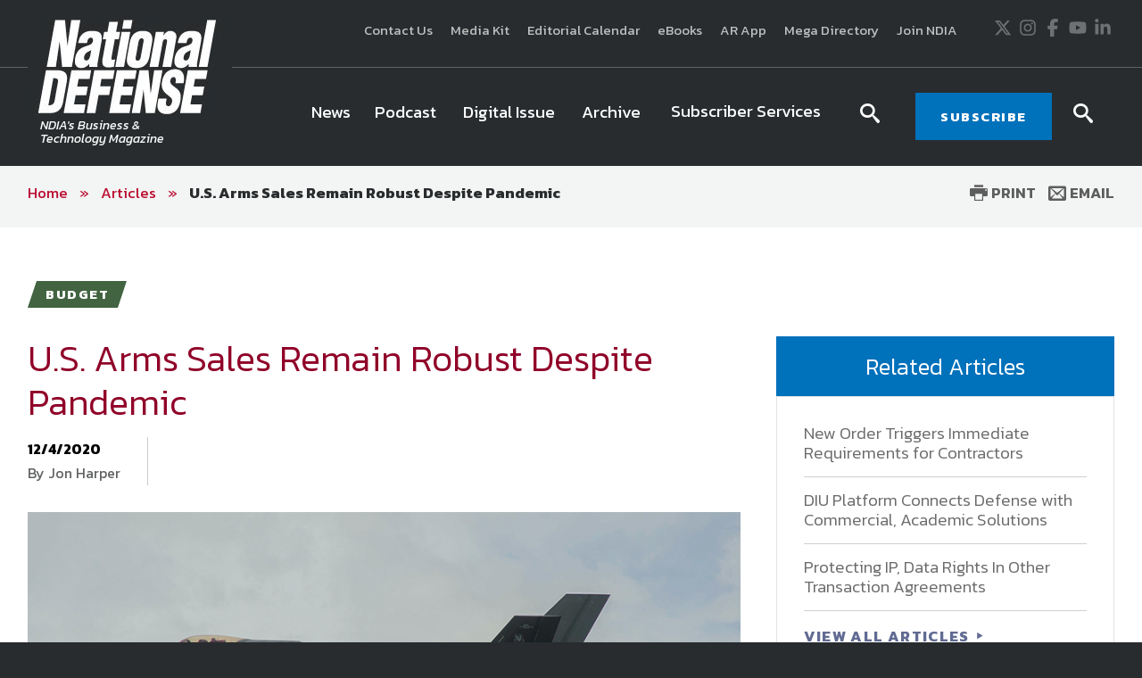

--- FILE ---
content_type: text/html; charset=utf-8
request_url: https://www.nationaldefensemagazine.org/articles/2020/12/4/us-arms-sales-remain-robust-despite-pandemic
body_size: 17075
content:

<!DOCTYPE html>
<!--[if lt IE 8]> <html class="no-js lt-ie9 lt-ie8 " lang="en"> <![endif]-->
<!--[if IE 8]>    <html class="no-js lt-ie9" lang="en"> <![endif]-->
<!--[if IE 9]>    <html class="no-js ie9 " lang="en"> <![endif]-->
<!--[if gt IE 9]><!-->
<html class="no-js" lang="en">
<!--<![endif]-->
<head>

    <!-- Google Tag Manager -->
<script>(function(w,d,s,l,i){w[l]=w[l]||[];w[l].push({'gtm.start':
    new Date().getTime(),event:'gtm.js'});var f=d.getElementsByTagName(s)[0],
    j=d.createElement(s),dl=l!='dataLayer'?'&l='+l:'';j.async=true;j.src=
    'https://www.googletagmanager.com/gtm.js?id='+i+dl;f.parentNode.insertBefore(j,f);
    })(window,document,'script','dataLayer','GTM-MS9ZZHN');</script>
    <!-- End Google Tag Manager -->
    
    
    <!-- Initialize Google Ad Manager script -->
    <script async='async' src='https://www.googletagservices.com/tag/js/gpt.js'></script>
    <script>
      var googletag = googletag || {};
      googletag.cmd = googletag.cmd || [];
    </script>
    
    
    <!-- NDIA Zone 33 start -->
    <script>
      googletag.cmd.push(function() {
        var mapSizes = googletag.sizeMapping()
                                                .addSize([992, 0], [[970, 90], [970, 250]])
                                                .addSize( [768, 0], [728, 90])
                                                .addSize( [0, 0], [320, 100])
                                                .build();
        googletag.defineSlot('/21762126147/NDM/101', [[970, 90], [970, 250]], 'div-gpt-ad-1559676176137-0').defineSizeMapping(mapSizes).addService(googletag.pubads());
        googletag.pubads().enableSingleRequest();
        googletag.pubads().collapseEmptyDivs();
        googletag.enableServices();
      });
    </script>
    <!-- NDIA Zone 33 end -->
    
    
    
    <!-- NDIA Zone 44 start -->
    
    <script>
      googletag.cmd.push(function() {
        googletag.defineSlot('/21762126147/NDM/104', [[300, 250], [300, 600]], 'div-gpt-ad-1559676270885-0').addService(googletag.pubads());
        googletag.pubads().enableSingleRequest();
        googletag.pubads().collapseEmptyDivs();
        googletag.enableServices();
      });
    </script>
    
    <!-- NDIA Zone 44 end -->
    
    
    
    <!-- NDIA Zone 45 start -->
    
    <script>
      googletag.cmd.push(function() {
        googletag.defineSlot('/21762126147/NDM/105', [[300, 600], [300, 250]], 'div-gpt-ad-1559676350797-0').addService(googletag.pubads());
        googletag.pubads().enableSingleRequest();
        googletag.pubads().collapseEmptyDivs();
        googletag.enableServices();
      });
    </script>
    
    <!-- NDIA Zone 45 end -->
    
    
    
    <!-- NDIA Zone 55 start -->
    
    <script>
      googletag.cmd.push(function() {
        googletag.defineSlot('/21762126147/NDM/106', [[300, 250], [300, 600]], 'div-gpt-ad-1559676402351-0').addService(googletag.pubads());
        googletag.pubads().enableSingleRequest();
        googletag.pubads().collapseEmptyDivs();
        googletag.enableServices();
      });
    </script>
    
    <!-- NDIA Zone 55 end -->
    
    
    
    <!-- NDIA Zone 56 start -->
    
    <script>
      googletag.cmd.push(function() {
        googletag.defineSlot('/21762126147/NDM/107', [[300, 600], [300, 250]], 'div-gpt-ad-1559676593012-0').addService(googletag.pubads());
        googletag.pubads().enableSingleRequest();
        googletag.pubads().collapseEmptyDivs();
        googletag.enableServices();
      });
    </script>
    
    <!-- NDIA Zone 56 end -->
    
    
    
    <!-- NDIA Zone 62 start -->
    
    <script>
      googletag.cmd.push(function() {
        var mapSizes = googletag.sizeMapping()
                                                .addSize([992, 0], [[970, 90], [970, 250]])
                                                .addSize( [768, 0], [728, 90])
                                                .addSize( [0, 0], [320, 100])
                                                .build();
        googletag.defineSlot('/21762126147/NDM/102', [[970, 90], [970, 250]], 'div-gpt-ad-1559676756648-0').defineSizeMapping(mapSizes).addService(googletag.pubads());
        googletag.pubads().enableSingleRequest();
        googletag.pubads().collapseEmptyDivs();
        googletag.enableServices();
      });
    </script>
    
    <!-- NDIA Zone 62 end -->
    
    
    
    <!-- NDIA Zone 71 start -->
    
    <script>
      googletag.cmd.push(function() {
        var mapSizes = googletag.sizeMapping()
                                                .addSize([992, 0], [[970, 250], [970, 90]])
                                                .addSize( [768, 0], [728, 90])
                                                .addSize( [0, 0], [320, 100])
                                                .build();
        googletag.defineSlot('/21762126147/NDM/103', [[970, 250], [970, 90]], 'div-gpt-ad-1559676830240-0').defineSizeMapping(mapSizes).addService(googletag.pubads());
        googletag.pubads().enableSingleRequest();
        googletag.pubads().collapseEmptyDivs();
        googletag.enableServices();
      });
    </script>
    
    <!-- NDIA Zone 71 end -->
    


    

    <!--Meta tags-->
    <!--Meta tags-->
    <title>U.S. Arms Sales Remain Robust Despite Pandemic</title>
    <meta charset="utf-8" />
        <link rel="canonical" href="https://www.nationaldefensemagazine.org/articles/2020/12/4/us-arms-sales-remain-robust-despite-pandemic" />
    <meta content="width=device-width, initial-scale=1" name="viewport" />
    <meta name="description" content="U.S. Arms Sales Remain Robust Despite Pandemic" />
    <meta name="keywords" content="U.S. Arms Sales Remain Robust Despite Pandemic" />
    <meta property="og:title" content="" />
    <meta property="og:description" content="" />
    <meta property="og:image" content="" />
    <meta property="og:url" content="https://www.nationaldefensemagazine.org/articles/2020/12/4/us-arms-sales-remain-robust-despite-pandemic" />
    <!--End Facebook tags-->
    <!--Hotjar Tracking Code-->
        <script>
            (function (h, o, t, j, a, r) {
                h.hj = h.hj || function () { (h.hj.q = h.hj.q || []).push(arguments) };
                h._hjSettings = { hjid: 93992, hjsv: 6 };
                a = o.getElementsByTagName('head')[0];
                r = o.createElement('script'); r.async = 1;
                r.src = t + h._hjSettings.hjid + j + h._hjSettings.hjsv;
                a.appendChild(r);
            })(window, document, 'https://static.hotjar.com/c/hotjar-', '.js?sv=');
        </script>
    <!--End Hotjar Tracking Code-->

    <!--End Meta tags-->



        <link rel="shortcut icon" href="/favicon.ico" />
    <link rel="preconnect" href="https://fonts.googleapis.com" />
    <link rel="preconnect" href="https://fonts.gstatic.com" crossorigin=crossorigin />
    <link href='https://fonts.googleapis.com/css?family=Kanit:300,300italic,400,400italic,500,600,700' rel='stylesheet' type='text/css' />
    <link href='https://fonts.googleapis.com/css?family=Martel:400,700' rel='stylesheet' type='text/css' />
    <link href='https://fonts.googleapis.com/css?family=Orbitron:500,700' rel='stylesheet' type='text/css' />
    <link href="https://fonts.googleapis.com/icon?family=Material+Icons" rel="stylesheet" />
    <link href="https://fonts.googleapis.com/css2?family=Roboto:wght@300;400;500;700&display=swap" rel="stylesheet" />

    
    <link href="/includes/css/custome-form-fields.css" rel="stylesheet" />
    <link href="/includes/css/custom-style.css" rel="stylesheet" />
    <link href="/bundles/css?v=kohNbKb0O60f0CiIpFQ2LQEEEJgf0laArgBp8mGGdNg1" rel="stylesheet"/>

    <link href="/bundles/ndm/css?v=KUuVqxFG28IY_xqs_RQr-x8FPasmCuCIkN3CJ1gi8NY1" rel="stylesheet"/>

    <link href="/includes/css/jquery-ui.min.css" rel="stylesheet" />

    <script src="/bundles/modernizr?v=2w8Hh7p6Qfyeu1zEGICSzAFSArpCdO2Ehvfcaidsy-s1"></script>


    <link href="/BotDetectCaptcha.ashx?get=layout-stylesheet" rel="stylesheet" type="text/css" />
    <link href="/includes/css/custom-xpforms.css" rel="stylesheet" />
<link href="/bundles/Hawksearch/css?v=7P8eI7Bbg7e7thPMgWecFohKFP0oOi3SZ6qVYYRqK501" rel="stylesheet"/>

    <script src="/includes/js/jquery-core.js">
    </script>

    <script src="/Scripts/jquery.validate.min.js">
    </script>
    <script src="/Scripts/jquery-ui.min.js">
    </script>
    <script src="//ajax.aspnetcdn.com/ajax/jquery.validate/1.9/additional-methods.min.js">
    </script>

    <script src="/Scripts/jquery.validate.unobtrusive.min.js">
    </script>
    <script src="/Scripts/jquery.unobtrusive-ajax.min.js">
    </script>
    <script src="/Scripts/modernizr-2.8.3.js">
    </script>
    <script src="/Scripts/form.validate.js">
    </script>
    <script src="/Scripts/form.tracking.js">
    </script>
    <script src="/Scripts/form.conditions.js">
    </script>
    <script src="/includes/js/modules/custom-functions.js">
    </script>
    <script src="/includes/js/plugins/jquery-plugins.js">
    </script>
    <script src="/includes/js/plugins/jquery.sticky-kit.min.js">
    </script>
    <script src="/includes/js/plugins/jquery.cycle.all.min.js">
    </script>
    <script src="/includes/js/plugins/slick-1.5.9/slick/slick.js">
    </script>
    <script src="/includes/js/plugins/imakewebthings-waypoints-0944e15/lib/jquery.waypoints.js">
    </script>
    <script src="/includes/js/plugins/imakewebthings-waypoints-0944e15/lib/shortcuts/sticky.min.js">
    </script>
    <script type="text/javascript" src="https://platform-api.sharethis.com/js/sharethis.js#property=64b9966d1734a80012bd5fdc&product=inline-share-buttons&source=platform" async="async">
    </script>
    <script src="/includes/ndm/js/navigation.js">
    </script>
    <script src="/includes/ndm/js/jquery-functions.js">
    </script>
    <script src="/includes/ndm/js/functions.js">
    </script>
    <script src="/includes/iitsec/js/timercountdown.js">
    </script>

    <script src="/sitecore%20modules/Web/ExperienceForms/scripts/jquery.validate.min.js">
    </script>
    <script src="/sitecore%20modules/Web/ExperienceForms/scripts/jquery.validate.unobtrusive.min.js">
    </script>
    <script src="/sitecore%20modules/Web/ExperienceForms/scripts/form.validate.js">
    </script>
    <script src="/sitecore%20modules/Web/ExperienceForms/scripts/form.tracking.js">
    </script>
    <script src="/sitecore%20modules/Web/ExperienceForms/scripts/form.conditions.js">
    </script>
    <script src="/sitecore%20modules/Web/ExperienceForms/scripts/formsextensions.validate.js">
    </script>
    <script src="/includes/js/modules/custome-form-fields.js">
    </script>

<script language="javascript">
        var blackHole0 = new Image();
        blackHole0.src = 'https://eweb.ndia.org/eweb/';
</script>


    




    <!-- Global site tag (gtag.js) - Google Analytics -->
<script async src="https://www.googletagmanager.com/gtag/js?id=UA-2146183-3"></script>
<script>
  window.dataLayer = window.dataLayer || [];
  function gtag(){dataLayer.push(arguments);}
  gtag('js', new Date());

  gtag('config', 'UA-2146183-3');
</script>

    <script src="/Scripts/mediaRequestTracker.js">
    </script>

</head>
<body class="mainBody">

    <!-- Google Tag Manager (noscript) -->
<noscript><iframe src="https://www.googletagmanager.com/ns.html?id=GTM-MS9ZZHN"
height="0" width="0" style="display:none;visibility:hidden"></iframe></noscript>
<!-- End Google Tag Manager (noscript) -->


    

    <div class="skip"><a href="#mainContent">Skip to main content</a></div>

    <div class="svg-legend" aria-hidden="true">
        <?xml version="1.0" encoding="utf-8" ?>
        <!DOCTYPE svg PUBLIC "-//W3C//DTD SVG 1.1//EN" "http://local.w3.org/Graphics/SVG/1.1/DTD/svg11.dtd">
        <svg version="1.1" id="icon-rss" xmlns="http://www.w3.org/2000/svg" xmlns:xlink="http://www.w3.org/1999/xlink" x="0px" y="0px"
             viewBox="0 0 53 53" style="enable-background:new 0 0 53 53;" xml:space="preserve">
        <path d="M26.4,0C11.8,0,0,11.9,0,26.5C0,41.1,11.8,53,26.4,53C41,53,52.9,41.1,52.9,26.5C52.9,11.9,41,0,26.4,0z M16.1,40.1
			c-2.2,0-4-1.8-4-4c0-2.2,1.8-4,4-4s4,1.8,4,4C20.1,38.3,18.3,40.1,16.1,40.1z M25.5,39.3c0-7-5.7-12.6-12.6-12.6v-5.4
			c9.9,0,18,8.1,18,18H25.5z M34.6,39.3c0-12-9.7-21.7-21.7-21.7v-5.4C27.8,12.3,40,24.4,40,39.3H34.6z" />

		</svg>
        <svg version="1.1" xmlns="http://local.w3.org/2000/svg" xmlns:xlink="http://local.w3.org/1999/xlink" focusable="false" xml:space="preserve">
        <symbol x="0px" y="0px" width="20px" height="20px" viewBox="0 0 110 110" enable-background="new 0 0 110 110" id="icon-store">
        <path d="M34.77,68.185c0,0.454,0.112,0.795,0.336,1.018c0.228,0.231,0.488,0.34,0.791,0.34h55.707v9.478H33.867
				c-2.558,0-4.773-0.938-6.649-2.815c-1.882-1.88-2.82-4.104-2.82-6.66c0-0.901,0.075-1.728,0.226-2.479
				c0.151-0.748,0.45-1.501,0.904-2.253l6.541-11.73L14.7,16.548H5V6.85h15.786l4.511,9.698l15.335,32.478l0.681,1.126h33.832
				l13.305-23.906l5.188-9.696l8.57,4.51L83.494,54.891c-0.758,1.503-1.885,2.704-3.391,3.604c-1.5,0.906-3.16,1.361-4.959,1.361
				H39.283L35,67.75C34.846,67.744,34.77,67.896,34.77,68.185z M33.866,83.974c2.71,0,5.003,0.944,6.879,2.823
				c1.882,1.886,2.82,4.096,2.82,6.649c0,2.712-0.938,5.008-2.82,6.877c-1.876,1.879-4.169,2.826-6.879,2.826
				c-2.557,0-4.773-0.947-6.648-2.826c-1.883-1.869-2.82-4.165-2.82-6.877c0-2.556,0.938-4.766,2.82-6.649
				C29.092,84.92,31.311,83.974,33.866,83.974z M88.787,86.8c1.883,1.884,2.814,4.094,2.814,6.647c0,2.712-0.934,5.008-2.814,6.877
				c-1.879,1.879-4.105,2.826-6.654,2.826c-2.707,0-4.998-0.947-6.883-2.826c-1.879-1.869-2.812-4.165-2.812-6.877
				c0-2.556,0.934-4.766,2.812-6.647c1.885-1.881,4.176-2.825,6.883-2.825C84.682,83.974,86.908,84.92,88.787,86.8z" />

        <polygon points="23.406,16.24 105,16.24 99.396,26.084 23.406,26.084 " />

            </symbol>
        </svg>
        <svg version="1.1" id="icon-login" xmlns="http://www.w3.org/2000/svg" xmlns:xlink="http://www.w3.org/1999/xlink" x="0px" y="0px"
             width="16px" height="15px" viewBox="0 0 27.8 26.7" style="enable-background:new 0 0 27.8 26.7;" xml:space="preserve">
        <path class="st0" d="M21.7,19.9c1.9,0.7,3.3,1.4,4.4,2c1.1,0.6,1.6,1.2,1.6,1.6s0,1.5,0,3.1H0C0,25,0,24,0,23.5s0.5-1,1.6-1.6
			c1.1-0.6,2.6-1.3,4.4-2c1.8-0.7,3.1-1.3,3.8-2s1-1.6,1-2.8c0-0.7-0.2-1.2-0.6-1.4c-0.4-0.2-0.7-0.9-1-2.3c-0.1-0.5-0.4-0.8-0.7-0.7
			C8.2,10.8,7.9,10.2,7.9,9C7.9,8.5,8,8,8.4,7.7C8.2,6.5,8.1,5.7,8,5.1c0-0.7,0.3-1.8,1-3.1c0.7-1.3,2.4-2,4.9-2c2.5,0,4.2,0.7,4.9,2
			c0.7,1.3,1.1,2.4,1,3.1c0,0.6-0.2,1.4-0.4,2.6C19.8,8,19.9,8.5,19.9,9c-0.1,1.2-0.4,1.8-0.7,1.8c-0.4-0.1-0.6,0.2-0.7,0.7
			c-0.2,1.3-0.6,2.1-1,2.3c-0.4,0.2-0.6,0.7-0.6,1.4c0,1.2,0.3,2.1,1,2.8S19.9,19.2,21.7,19.9z" />

		</svg>
        <svg version="1.1" id="icon-login-large" xmlns="http://www.w3.org/2000/svg" xmlns:xlink="http://www.w3.org/1999/xlink" x="0px" y="0px"
             width="27.8px" height="26.7px" viewBox="0 0 27.8 26.7" style="enable-background:new 0 0 27.8 26.7;" xml:space="preserve">
        <path class="st0" d="M21.7,19.9c1.9,0.7,3.3,1.4,4.4,2c1.1,0.6,1.6,1.2,1.6,1.6s0,1.5,0,3.1H0C0,25,0,24,0,23.5s0.5-1,1.6-1.6
			c1.1-0.6,2.6-1.3,4.4-2c1.8-0.7,3.1-1.3,3.8-2s1-1.6,1-2.8c0-0.7-0.2-1.2-0.6-1.4c-0.4-0.2-0.7-0.9-1-2.3c-0.1-0.5-0.4-0.8-0.7-0.7
			C8.2,10.8,7.9,10.2,7.9,9C7.9,8.5,8,8,8.4,7.7C8.2,6.5,8.1,5.7,8,5.1c0-0.7,0.3-1.8,1-3.1c0.7-1.3,2.4-2,4.9-2c2.5,0,4.2,0.7,4.9,2
			c0.7,1.3,1.1,2.4,1,3.1c0,0.6-0.2,1.4-0.4,2.6C19.8,8,19.9,8.5,19.9,9c-0.1,1.2-0.4,1.8-0.7,1.8c-0.4-0.1-0.6,0.2-0.7,0.7
			c-0.2,1.3-0.6,2.1-1,2.3c-0.4,0.2-0.6,0.7-0.6,1.4c0,1.2,0.3,2.1,1,2.8S19.9,19.2,21.7,19.9z" />

		</svg>

        <svg version="1.1" id="icon-time" xmlns="http://www.w3.org/2000/svg" xmlns:xlink="http://www.w3.org/1999/xlink" x="0px" y="0px"
             viewBox="0 0 38.1 38.1" style="enable-background:new 0 0 38.1 38.1;" xml:space="preserve">
<g>
        <path d="M19.1,0C8.5,0,0,8.5,0,19.1s8.5,19.1,19.1,19.1s19.1-8.5,19.1-19.1S29.6,0,19.1,0z M19.1,34.1c-8.3,0-15-6.7-15-15
		s6.7-15,15-15s15,6.7,15,15S27.4,34.1,19.1,34.1z" />

        <polygon points="20,9.3 17,9.3 17,20.1 26.5,26.5 28.2,24 20,18.5 	" />

</g>
</svg>

        <svg version="1.1" id="icon-location" xmlns="http://www.w3.org/2000/svg" xmlns:xlink="http://www.w3.org/1999/xlink" x="0px" y="0px"
             viewBox="0 0 31.1 45" style="enable-background:new 0 0 31.1 45;" xml:space="preserve">
<path d="M31.1,15.6C31.1,7,24.1,0,15.5,0S0,7,0,15.6c0,3,0.8,5.7,2.3,8.1h0L15.5,45l13.3-21.3h0C30.2,21.3,31.1,18.5,31.1,15.6z
	 M15.5,21.2c-3.1,0-5.6-2.5-5.6-5.6s2.5-5.6,5.6-5.6s5.6,2.5,5.6,5.6S18.6,21.2,15.5,21.2z" />

</svg>
        <svg version="1.1" id="icon-document" xmlns="http://www.w3.org/2000/svg" xmlns:xlink="http://www.w3.org/1999/xlink" x="0px" y="0px"
             viewBox="0 0 49.1 57.5" style="enable-background:new 0 0 49.1 57.5;" xml:space="preserve">
<g>
        <path d="M47.2,11.9L37,1.8c-1.2-1.2-2.8-1.9-4.6-1.9H3.8C1.7-0.1,0,1.7,0,3.8v49.7c0,2.1,1.7,3.9,3.9,3.9h41.3
		c2.1,0,3.9-1.7,3.9-3.9V16.5C49,14.8,48.4,13.1,47.2,11.9z M44.3,14.8c0.4,0.4,0.7,1,0.7,1.7H33.1V4c0.4,0.1,0.8,0.3,1.1,0.6
		L44.3,14.8z M4,53.4V4h25v12.7c0,2.1,1.7,3.9,3.9,3.9H45v32.9H4z" />

        <path d="M35.8,24.8H13.2c-0.4,0-0.7,0.3-0.7,0.7V28c0,0.4,0.3,0.7,0.7,0.7h22.6c0.4,0,0.7-0.3,0.7-0.7v-2.4
		C36.5,25.1,36.2,24.8,35.8,24.8z" />

        <path d="M35.8,33H13.2c-0.4,0-0.7,0.3-0.7,0.7v2.4c0,0.4,0.3,0.7,0.7,0.7h22.6c0.4,0,0.7-0.3,0.7-0.7v-2.4
		C36.5,33.4,36.2,33,35.8,33z" />

        <path d="M35.8,41.3H13.2c-0.4,0-0.7,0.3-0.7,0.7v2.4c0,0.4,0.3,0.7,0.7,0.7h22.6c0.4,0,0.7-0.3,0.7-0.7V42
		C36.5,41.6,36.2,41.3,35.8,41.3z" />

</g>
</svg>

        <svg version="1.1" id="icon-rss" xmlns="http://www.w3.org/2000/svg" xmlns:xlink="http://www.w3.org/1999/xlink" x="0px" y="0px"
             viewBox="0 0 53 53" style="enable-background:new 0 0 53 53;" xml:space="preserve">
<path d="M26.4,0C11.8,0,0,11.9,0,26.5C0,41.1,11.8,53,26.4,53C41,53,52.9,41.1,52.9,26.5C52.9,11.9,41,0,26.4,0z M16.1,40.1
	c-2.2,0-4-1.8-4-4c0-2.2,1.8-4,4-4s4,1.8,4,4C20.1,38.3,18.3,40.1,16.1,40.1z M25.5,39.3c0-7-5.7-12.6-12.6-12.6v-5.4
	c9.9,0,18,8.1,18,18H25.5z M34.6,39.3c0-12-9.7-21.7-21.7-21.7v-5.4C27.8,12.3,40,24.4,40,39.3H34.6z" />

</svg>

        <svg version="1.1" id="newsletter" xmlns="http://www.w3.org/2000/svg" xmlns:xlink="http://www.w3.org/1999/xlink" x="0px" y="0px"
             viewBox="0 0 74.9 74.9" style="enable-background:new 0 0 74.9 74.9;" xml:space="preserve">
<g>
        <path d="M24.3,50.7h26.1c2.1,0,3.9-1.7,3.9-3.9V28.1c0-2.1-1.7-3.9-3.9-3.9H24.3c-2.1,0-3.9,1.7-3.9,3.9v18.7
		C20.5,49,22.2,50.7,24.3,50.7z M50.5,48.4H24.3c-0.9,0-1.5-0.7-1.5-1.5V33c0,0,0.1,0.1,0.1,0.1l11.9,9.5c0.2,0.2,1,0.8,1.9,0.8h1.3
		c0.9,0,1.7-0.6,1.9-0.8L52,33c0,0,0,0,0,0v13.9C52,47.7,51.3,48.4,50.5,48.4z M24.3,26.6h26.1c0.9,0,1.5,0.7,1.5,1.5v1
		c-0.2,0.6-0.5,1.5-1.4,2.3l-12,9.5c-0.2,0.2-0.5,0.3-0.6,0.3l-1.3,0c-0.1,0-0.4-0.2-0.6-0.3l-11.9-9.5c-0.9-0.8-1.3-1.7-1.4-2.3v-1
		C22.8,27.3,23.5,26.6,24.3,26.6z" />

        <path d="M-0.1,0V75h74.9V0H-0.1z M72.8,72.9H2V2.1h70.7V72.9z" />

</g>
</svg>

    </div>
    <div class="site-wrap">
        


<div class="warnings-container ">
    <div class="warnings-inner">
    </div>
</div>

        <header class="main-header font-secondary" role="banner">
            
<div class="header-top">
    
    <div class="container clearfix">
        <div class="grid_12">
            <div class="header-top-left">
                <span class="font-secondary">
                    

                </span>
            </div>
            <div class="header-top-right">
                <div>
                    <div class="extra-navigation">
<a href="https://www.nationaldefensemagazine.org/contact-us" >Contact Us</a><a href="https://www.nationaldefensemagazine.org/media-kit" >Media Kit</a><a href="https://www.nationaldefensemagazine.org/editorial-calendar" >Editorial Calendar</a><a href="https://www.ndia.org/education/e-books" >eBooks</a><a href="https://www.nationaldefensemagazine.org/augmented-reality" >AR App</a><a href="https://nationaldefensemegadirectory.com/" target="_blank" rel="noopener noreferrer" >Mega Directory</a><a href="https://www.ndia.org/membership" rel="noopener noreferrer" title="Join NDIA" target="_blank" >Join NDIA</a></div>

<div class="social-icons">
<a href="https://twitter.com/NationalDefense" class="icon" rel="noopener noreferrer" target="_blank" >                <span class="visuallyHidden">
                    Twitter
                </span>
<svg xmlns="http://www.w3.org/2000/svg" viewBox="0 0 512 512" title="X" width="20" height="20">
  <path fill="currentColor" d="M389.2 48h70.6L305.6 224.2 487 464H345L233.7 318.6 106.5 464H35.8L200.7 275.5 26.8 48H172.4L272.9 180.9 389.2 48zM364.4 421.8h39.1L151.1 88h-42L364.4 421.8z" />
</svg></a><a href="https://instagram.com/nationaldefensemagazine/" class="icon" >                <span class="visuallyHidden">
                    Instagram
                </span>
<svg xmlns="http://www.w3.org/2000/svg" viewBox="0 0 448 512" title="Instagram" width="20" height="20">
  <path fill="currentColor" d="M224.1 141c-63.6 0-114.9 51.3-114.9 114.9s51.3 114.9 114.9 114.9S339 319.5 339 255.9 287.7 141 224.1 141zm0 189.6c-41.1 0-74.7-33.5-74.7-74.7s33.5-74.7 74.7-74.7 74.7 33.5 74.7 74.7-33.6 74.7-74.7 74.7zm146.4-194.3c0 14.9-12 26.8-26.8 26.8-14.9 0-26.8-12-26.8-26.8s12-26.8 26.8-26.8 26.8 12 26.8 26.8zm76.1 27.2c-1.7-35.9-9.9-67.7-36.2-93.9-26.2-26.2-58-34.4-93.9-36.2-37-2.1-147.9-2.1-184.9 0-35.8 1.7-67.6 9.9-93.9 36.1s-34.4 58-36.2 93.9c-2.1 37-2.1 147.9 0 184.9 1.7 35.9 9.9 67.7 36.2 93.9s58 34.4 93.9 36.2c37 2.1 147.9 2.1 184.9 0 35.9-1.7 67.7-9.9 93.9-36.2 26.2-26.2 34.4-58 36.2-93.9 2.1-37 2.1-147.8 0-184.8zM398.8 388c-7.8 19.6-22.9 34.7-42.6 42.6-29.5 11.7-99.5 9-132.1 9s-102.7 2.6-132.1-9c-19.6-7.8-34.7-22.9-42.6-42.6-11.7-29.5-9-99.5-9-132.1s-2.6-102.7 9-132.1c7.8-19.6 22.9-34.7 42.6-42.6 29.5-11.7 99.5-9 132.1-9s102.7-2.6 132.1 9c19.6 7.8 34.7 22.9 42.6 42.6 11.7 29.5 9 99.5 9 132.1s2.7 102.7-9 132.1z" />
</svg></a><a href="https://www.facebook.com/NationalDefense" class="icon" rel="noopener noreferrer" target="_blank" >                <span class="visuallyHidden">
                    Facebook
                </span>
<svg xmlns="http://www.w3.org/2000/svg" viewBox="0 0 320 512" title="Facebook" width="20" height="20">
  <path fill="currentColor" d="M80 299.3V512H196V299.3h86.5l18-97.8H196V166.9c0-51.7 20.3-71.5 72.7-71.5c16.3 0 29.4 .4 37 1.2V7.9C291.4 4 256.4 0 236.2 0C129.3 0 80 50.5 80 159.4v42.1H14v97.8H80z" />
</svg></a><a href="https://www.youtube.com/channel/UCLU-rT8bLsIRGg2a_nRoSEg" class="icon" >                <span class="visuallyHidden">
                    Youtube
                </span>
<svg xmlns="http://www.w3.org/2000/svg" viewBox="0 0 576 512" title="YouTube" width="20" height="20">
  <path fill="currentColor" d="M549.655 124.083c-6.281-23.65-24.787-42.276-48.284-48.597C458.781 64 288 64 288 64S117.22 64 74.629 75.486c-23.497 6.322-42.003 24.947-48.284 48.597-11.412 42.867-11.412 132.305-11.412 132.305s0 89.438 11.412 132.305c6.281 23.65 24.787 41.5 48.284 47.821C117.22 448 288 448 288 448s170.78 0 213.371-11.486c23.497-6.321 42.003-24.171 48.284-47.821 11.412-42.867 11.412-132.305 11.412-132.305s0-89.438-11.412-132.305zm-317.51 213.508V175.185l142.739 81.205-142.739 81.201z" />
</svg></a><a href="https://www.linkedin.com/company/national-defense-magazine/" class="icon" >                <span class="visuallyHidden">
                    LinkedIn
                </span>
<svg xmlns="http://www.w3.org/2000/svg" viewBox="0 0 448 512" title="LinkedIn" width="20" height="20">
  <path fill="currentColor" d="M100.28 448H7.4V148.9h92.88zM53.79 108.1C24.09 108.1 0 83.5 0 53.8a53.79 53.79 0 0 1 107.58 0c0 29.7-24.1 54.3-53.79 54.3zM447.9 448h-92.68V302.4c0-34.7-.7-79.2-48.29-79.2-48.29 0-55.69 37.7-55.69 76.7V448h-92.78V148.9h89.08v40.8h1.3c12.4-23.5 42.69-48.3 87.88-48.3 94 0 111.28 61.9 111.28 142.3V448z" />
</svg></a></div>
                </div>
            </div>
        </div>
    </div>
</div>
<div class="header-bottom sticky-header">
    <div class="container clearfix">
        <div class="grid_12">
            <div class="header-bottom-left">
                
<div class="logo-hold">
            <a href="https://www.nationaldefensemagazine.org/" class="logo">                
                    <img data-src="https://www.nationaldefensemagazine.org/-/media/sites/branding/logos/magazine/national-defense-magazine---main-logo.jpg" alt="National Defense Magazine logo" class=" lazy" />
                                    <span>NDIA's Business &<br>Technology Magazine</span>
            </a>
</div>

            </div>
            <div class="header-bottom-right">
                <div>
                    



<div class="navigation-hold">
    <a href="#" class="new-toggle"><span><em class="visually-hidden">MENU</em></span></a>
    <!-- Main Nav -->
    <nav class="main-nav nav-bar cm-js-enabled" role="navigation" tabindex="0" style="">
        <!-- If you aren't doing a responsive site... then you probably don't need this -->
        <a href="#" class="toggle-menu"><span><span class="visually-hidden">Menu</span></span></a>
        <ul class="cm-menu" role="menubar">
                        <style>

                        </style>
    <li class="ccccc">
                <a href="https://www.nationaldefensemagazine.org/articles" class="nav-button-large " target="">
                <span class="" style=" ">
                    News
                </span>
            </a>
    </li>
                        <style>

                        </style>
    <li class="ccccc">
                <a href="https://www.nationaldefensemagazine.org/podcasts" class="nav-button-large " target="">
                <span class="" style=" ">
                    Podcast
                </span>
            </a>
    </li>
                        <style>

                        </style>
    <li class="ccccc">
                <a href="http://digital.nationaldefensemagazine.org/publication/?m=46185&amp;l=1&amp;p=1&amp;view=issuelistBrowser&amp;ver=html5" class="nav-button-large " target="_blank">
                <span class="" style=" ">
                    Digital Issue
                </span>
            </a>
    </li>
                        <style>

                        </style>
    <li class="ccccc">
                <a href="https://www.nationaldefensemagazine.org/past-issues" class="nav-button-large " target="">
                <span class="" style=" ">
                    Archive
                </span>
            </a>
    </li>
    <li data-type=mega>
        <a href="#" class="menu-toggle-dropdown"><span>Subscriber Services</span></a>
            <div class="sub-menu custom-sub theme-color6" role="menu">
                <div class="container">
                    <div class="row flexing">
                        <div class="column">
 <ul>
    <li class="ccccc">
                <a href="https://eweb.ndia.org/eweb/DynamicPage.aspx?WebCode=NDIADVLXOSSRD" class="nav-button-large " target="_blank">
                <span class="" style=" ">
                    National Defense Magazine Subscription
                </span>
            </a>
    </li>
    <li class="ccccc">
                <a href="https://eweb.ndia.org/eweb/DynamicPage.aspx?WebCode=NDIADVLXOSSRD" class="nav-button-large " target="_blank">
                <span class="" style=" ">
                    Trial Subscription
                </span>
            </a>
    </li>
    <li class="ccccc">
                <a href="https://www.ndia.org/membership" class="nav-button-large " target="">
                <span class="" style=" ">
                    Join NDIA
                </span>
            </a>
    </li>
                            </ul>
                        </div>


                            <div class="column wide">
                               
                                    <span class="title"></span>
                                    <div class="media">

                                    </div>
                                    <div class="content">
                                        <p class="font-primary">
                                            <em>National Defense</em> provides authoritative, non-partisan coverage of business and technology trends in defense and homeland security. A highly regarded news source for defense professionals in government and industry, <em>National Defense</em> offers insight and analysis on defense programs, policy, business, science and technology. Special reports by expert journalists focus on defense budgets, military tactics, doctrine and strategy.
                                        </p>

                                    </div>
                              
                            </div>

                    </div>
                </div>
            </div>
    </li>
        </ul>
    </nav>
    <!-- END Main Nav -->
</div><div class="search-trigger trigger">
    <span class="icon-search"><span class="visually-hidden">search icon</span></span>
</div><div class="subscribe-btn">
<a href="https://www.nationaldefensemagazine.org/subscriber-services" class="btn btn-primary" title="National Defense Magazine - Subscribe" >SUBSCRIBE</a></div>


<div class="search-trigger trigger">
    <span class="icon-search"><span class="visually-hidden">search icon</span></span>
</div>                </div>
            </div>
        </div>
    </div>
    <!-- search -->
    <div class="search-hold hidden-content hidden-content-alt">
        <div class="container">
            <!--Till here-->
    <div class="search-hold-in">
        <h2 class="title title-with-link">Find an Article <a href="https://www.nationaldefensemagazine.org/articles" class="more">VIEW ALL ARTICLES</a></h2>
        <div class="margin-bottom-03">
            <div class="view-01 filter formee">
                <div>
                    <label for="city-state">By Keyword</label>
                    <input id="KeyWord" name="KeyWord" placeholder="Enter keyword..." type="text" value="" />
                </div>
                <div class="middle-cell">
                    or
                </div>
                <div>
                    <label for="by-topic">By Topic</label>
                    <select class="full-width" id="Topic" name="Topic"><option value="">Select Topic</option>
<option value="{9A388F37-50B8-4DE6-975D-EA0E2C049488}">Acquisition Programs</option>
<option value="{5991D1E0-7B9F-4AB4-8A0A-014CE2A12CE4}">Advanced Weapons</option>
<option value="{F6860595-A5E9-43F7-956F-CA9245605E1D}">Air Force News</option>
<option value="{805FAB80-91AF-4277-AFFC-4BA10E92DD1B}">Air Power</option>
<option value="{A98DABFC-5626-4A30-87FE-591670FA3CD4}">Army News</option>
<option value="{2447F839-2603-4E8C-8FD2-47FED6337F53}">Battlefield Communications</option>
<option value="{71EE8BFD-D3A4-4AFD-B5E9-895E3AEAF4EC}">Budget</option>
<option value="{67F42546-7422-47F4-8FEA-437FCBA2B778}">Chem Bio Protection</option>
<option value="{8E2BC643-080A-4388-85C0-A3865A0C291F}">Counterterrorism</option>
<option value="{8A7F3356-2380-49A2-A748-A1CAFF0FFB46}">Cybersecurity</option>
<option value="{245D495E-C6B2-4BB9-B60E-E4C6A1AC5B0C}">Defense Contracting</option>
<option value="{54D6C881-A1E6-42D1-BDF5-AE3949193734}">Defense Department</option>
<option value="{A690B736-E42E-4635-B421-F07BA010522E}">Emerging Technologies</option>
<option value="{874CD1E9-74FC-48F6-AC11-1FFBE51C38B1}">Energy</option>
<option value="{D983C49A-4A50-473A-A7DB-4D1A95CBD020}">Global Defense Market</option>
<option value="{2AB2FD5A-186D-4ACC-8D48-274C575D1DE5}">Homeland Security</option>
<option value="{FA155EA0-344A-4FC0-A223-0013607BAA97}">Infotech</option>
<option value="{FDCEFB7E-964A-4CF5-84E2-46F43A678D0F}">Intelligence and Surveillance</option>
<option value="{B448BA14-E0A0-47BA-87E2-A4D826AD4874}">Land Forces</option>
<option value="{C361CB46-515C-48EC-B063-02B35893440F}">Logistics</option>
<option value="{7C9CCA29-48EE-484E-B4A5-54152C4ED43B}">Marine Corps News</option>
<option value="{D164C2F7-BF05-402E-8C0A-57A851B7B9CE}">Maritime Security</option>
<option value="{74F3232A-4273-46EF-893B-9BCA3448813A}">Missile Defense</option>
<option value="{8F7FE996-87B2-4B2F-9FCD-2E46D0167DE6}">Navy News</option>
<option value="{A7B75EA4-6C81-428A-9A67-696FC3430B9D}">Research and Development</option>
<option value="{0D595C88-DF9D-4EF8-B966-0BBDE0AD35AA}">Robotics and Autonomous Systems</option>
<option value="{F5E114FC-1672-4EE6-B29E-CE5891EEABDD}">Space</option>
<option value="{B66E050C-57C7-4B09-97C3-2AE4C0EC72A7}">Special Operations</option>
<option value="{AF300A0A-E9DC-442A-8A61-EEE12658E949}">Strategic Weapons</option>
<option value="{344F8D3D-162F-4FF5-8740-B79C40AB2C9F}">Training and Simulation</option>
</select>
                </div>
                <div class="middle-cell">
                    or
                </div>
                <div>
                    <label for="from-date">From Date</label>
                    <input class="full-width NDMDate" id="HeaderFromDate" name="HeaderFromDate" placeholder="Select Date" readonly="readonly" style="position: relative; z-index: 100000;" type="text" value="" />
                </div>
                <div class="middle-cell">
                    or
                </div>
                <div>
                    <label for="to-date">To Date</label>
                    <input class="full-width NDMDate" id="HeaderToDate" name="HeaderToDate" placeholder="Select Date" readonly="readonly" style="position: relative; z-index: 100000;" type="text" value="" />
                </div>
            </div>
        </div>
        <p class="center">
            <a href="#" class="btn btn-primary fixed-width-btn-01" onclick="Search()">SEARCH</a>
        </p>
        <script>
            function Search() {
                var topic = $("#Topic option:selected").val();
                var keyword = $("#KeyWord").val();
                var fromDate = $("#HeaderFromDate").val();
                var toDate = $("#HeaderToDate").val();
                var articleURL = "https://www.nationaldefensemagazine.org/articles";
                var fullURL = articleURL +"?KeyWord="+keyword+"&Topic="+topic+"&FromDate="+fromDate+"&ToDate="+toDate;
                window.location.href =  fullURL;
            }
        </script>
    </div>

        </div>
    </div>
    <!-- search end-->
</div>
        </header>
        <div class="siteBody clearfix">
    <div class="bar">
        <div class="container clearfix">
            <div class="grid_12 clearfix">
                <div class="pageToolsWrapper">
                    <a href="#" onclick="window.print();"><span class="icon-print"></span> Print</a>
                        <a href="mailto:?Subject=NDM - U.S. Arms Sales Remain Robust Despite Pandemic&amp;body=Business is still booming on the foreign military sales front even though the world is reeling from the economic effects of the COVID-19 crisis. See more here: https://www.nationaldefensemagazine.org/articles/2020/12/4/us-arms-sales-remain-robust-despite-pandemic"><span class="icon-envelop"></span> Email</a>
                </div>


<div class="breadcrumbs">
        <a href="https://www.nationaldefensemagazine.org/">Home</a>
        <span>»</span>
        <a href="https://www.nationaldefensemagazine.org/articles">Articles</a>
        <span>»</span>
    <label>U.S. Arms Sales Remain Robust Despite Pandemic</label>
</div>
            </div>
        </div>
    </div>

            <div class="main clearfix">
                    <div class="advertisment-wrpr">
        <div class="ad">
            <div style="text-align: center">
<!-- Begin -  Site: NDIA Magazine Zone: NDM - Internal Below Top Nav -->

<!-- /21762126147/NDM/102 -->
<div id='div-gpt-ad-1559676756648-0'>
<script>
googletag.cmd.push(function() { googletag.display('div-gpt-ad-1559676756648-0'); });
</script>
</div>

<!-- End -  Site: NDIA Magazine Zone: NDM - Internal Below Top Nav -->



            </div>
        </div>
    </div>


                <main tabindex="0" role="main" id="main-content">
                    <style type="text/css">
    .title-middle-bdr > span > span.theme-colors-06:before, span.colored-label.theme-colors-06:before {
        border-top: 15px solid transparent;
        border-bottom: 15px solid #426441;
        border-left: 5px solid transparent;
        border-right: 5px solid #426441;
    }
    .title-middle-bdr > span > span.theme-colors-06:after, span.colored-label.theme-colors-06:after {
        border-top: 15px solid #426441;
        border-bottom: 15px solid transparent;
        border-left: 5px solid #426441;
        border-right: 5px solid transparent;
    }
</style>
<section class="clearfix">
    <div class="container clearfix">
        <div class="sticky-parent">
            <div class="m_stack clearfix grid-15">
                <div class="grid_12">
                    <p class="article-topics">
                                                                            <span>
                                <span class="colored-label theme-colors-06 font-secondary" style="background-color: #426441">
                                    BUDGET
                                </span>
                            </span>
                    </p>
                </div>
                <div>
                    <div class="grid_8 row-expand-item">
                        <div class="article-details">
                            <h2 class="title-alt-01"><span class="font-color-01">U.S. Arms Sales Remain Robust Despite Pandemic</span></h2>
                            <div class="article-top-info font-secondary">
                                <div>
                                        <strong class="date">12/4/2020</strong>
                                        <br>
                                                                                <span class="author">
                                                By
Jon&nbsp;Harper                                            </span>
                                </div>
                                <div>
                                    <div class="social-icons sharethis-inline-share-buttons"></div>
                                    <div class="social-icons"></div>
                                </div>
                            </div>
                            <div class="article-main-img">                                
                                        <img data-src="https://www.nationaldefensemagazine.org/-/media/sites/magazine/2020/12/4538728.jpg" alt="" class=" lazy" />
                                                                    <span>F-35A jet fighters</span>
                            </div>
                                <p class="photo-credit">Air Force photo by Airman 1st Class Codie Trimble</p>

                            <p>Business is still booming on the foreign military sales front even though the world is reeling from the economic effects of the COVID-19 crisis.</p>
<p>Boosting exports of U.S.-made defense equipment has been a top policy goal of the Trump administration.</p>
<p>The government finished fiscal year 2020 with a total of $84 billion in potential FMS sales that had been approved. </p>
<p>Roman Schweizer, an analyst with the Cowen Washington Research Group, called it a &ldquo;massive&rdquo; case load. &ldquo;This isn&rsquo;t technically the &lsquo;real&rsquo; number but it&rsquo;s still impressive,&rdquo; he said in a newsletter, noting that not all of the deals had been consummated.</p>
<p>In 2019, $68 billion in potential FMS cases were announced, with $55 billion in actual sales reported, according to the research group.</p>
<p>The 2020 numbers were better than many observers anticipated. </p>
<p>&ldquo;Some of the concerns that have been initially identified in April have not come to fruition,&rdquo; R. Clarke Cooper, assistant secretary of state for political-military affairs, told reporters in October.</p>
<p>In July, the U.S. government processed the second highest amount of FMS case work in the history of the State Department, he noted.</p>
<p>&ldquo;On large items that would take a long train or trail in contracting and production, have we seen a change there? No,&rdquo; he said. &ldquo;If anything, the work toward getting significant procurement for, let&rsquo;s say, F-16s or a Patriot missile battery, those things have not abated.&rdquo; </p>
<p>What explains this dynamic?</p>
<p>Some nations have had better than expected economic recoveries, Cooper said. </p>
<p>&ldquo;There has been a recommitment by states who at one point understandably could have put on park or pause their modernization plans,&rdquo; he said. &ldquo;Overall, if we&rsquo;re looking at long-term modernization plans across the board &hellip; we&rsquo;re currently remaining on a trajectory of where we were in FY &rsquo;19 going into &rsquo;21.&rdquo;</p>
<p>That doesn&rsquo;t mean nothing will change, he noted. There will probably be fluctuations on payments and payment schedules, he said. Some buyers could seek foreign military financing or grant assistance, or sequence their procurements differently.</p>
<p>While trends seem positive, government officials don&rsquo;t have a crystal ball when it comes to FMS in 2021 and beyond, he noted.</p>
<p>The new fiscal year began strong, with the Defense Security Cooperation Agency announcing in October that it had cleared more than $4 billion worth of missiles to Taiwan, as well as $27.2 billion worth of aircraft to Finland including F/A-18E/F Super Hornets, EA-18G Growlers and F-35 joint strike fighters.</p>
                            <div class="article-details-photos">
                                
                            </div>
                            
                            <p>
                                <strong class="font-color-01 font-size-02">Topics:</strong> <a href=https://www.nationaldefensemagazine.org/articles?Topic={71EE8BFD-D3A4-4AFD-B5E9-895E3AEAF4EC}>Budget</a>
                            </p>
                            
                        </div>
                    </div>
                    <div class="grid_4 row-expand-item">
                                <div class="asside-item related-items-hold">
            <h2 class="title title-with-bg theme-colors-05">Related Articles</h2>
            <div class="border-02 content-block">
                    <div class="content-block-row">
                        <h4><a href="https://www.nationaldefensemagazine.org/articles/2025/10/31/government-contracting-insights-new-order-triggers-immediate-requirements-for-contractors">New Order Triggers Immediate Requirements for Contractors</a></h4>
                    </div>
                    <div class="content-block-row">
                        <h4><a href="https://www.nationaldefensemagazine.org/articles/2025/5/30/ai-enabled-platform-connects-defense-with-commercial-academic-solutions">DIU Platform Connects Defense with Commercial, Academic Solutions</a></h4>
                    </div>
                    <div class="content-block-row">
                        <h4><a href="https://www.nationaldefensemagazine.org/articles/2025/7/15/viewpoint-protecting-ip-data-rights-in-other-transaction-agreements">Protecting IP, Data Rights In Other Transaction Agreements</a></h4>
                    </div>

<a href="https://www.nationaldefensemagazine.org/articles" class="more" >                        
                            VIEW ALL ARTICLES
                        
</a>            </div>
        </div>
    <div class="advertisment-wrpr">
        <div class="ad">
            <div style="text-align: center">

<!-- Begin -  Site: NDIA Magazine Zone: NDM - 2 Column Sidebar 1 -->

<!-- /21762126147/NDM/106 -->
<div id='div-gpt-ad-1559676402351-0'>
<script>
googletag.cmd.push(function() { googletag.display('div-gpt-ad-1559676402351-0'); });
</script>
</div>

<!-- End -  Site: NDIA Magazine Zone: NDM - 2 Column Sidebar 1 -->



            </div>
        </div>
    </div>

    <div class="advertisment-wrpr">
        <div class="ad">
            <div style="text-align: center">
<!-- Begin -  Site: NDIA Magazine Zone: NDM - 2 Column Sidebar 2 -->

<!-- /21762126147/NDM/107 -->
<div id='div-gpt-ad-1559676593012-0'>
<script>
googletag.cmd.push(function() { googletag.display('div-gpt-ad-1559676593012-0'); });
</script>
</div>

<!-- End -  Site: NDIA Magazine Zone: NDM - 2 Column Sidebar 2 -->




            </div>
        </div>
    </div>


                    </div>
                </div>
            </div>
        </div>
    </div>
</section>
    <section class="clearfix theme-colors-03 comments" id="comments">
        <div class="container clearfix">
            <div class="grid_12">
                <h2>
                    <strong>Comments</strong> (1)
                </h2>
                            <div class='comment-item '>
                                <div class="comment-item-title font-secondary">
                                    <div>
                                        <strong>Re: U.S. Arms Sales Remain Robust Despite Pandemic</strong>
                                    </div>
                                </div>
                                <p>
                                        An interesting article especially if read in context of the tradeoffs of arms deals.  For example see:  https://www.airuniversity.af.edu/Portals/10/SSQ/documents/Volume-14_Issue-2/Thrall.pdf.   This playing out now with the UAE deal.  
                                </p>

                                <span class="date">
                                     Mike Guillot at 8:49 AM
                                 </span>
                            </div>

                
<form action="/api/sitecore/Commentary/CommentList" data-ajax="true" data-ajax-method="POST" data-ajax-mode="replace" data-ajax-update="#comments" method="post"><input id="NewModel_ParentId" name="NewModel.ParentId" type="hidden" value="59dfec5f-be8a-48be-a71d-690ea4ff246a" />                    <div class="formee clearfix">
                        <div class="grid-12">
                            <span style="padding:10px"></span>
                        </div>
                        <div class="grid_12">
                            <label for="NewModel_UserName">Name <span class="form-req">*</span></label>
                            <input id="NewModel_UserName" name="NewModel.UserName" required="required" type="text"/>
                            <span class="form-req">
                                
                            </span>
                        </div>
                        <div class="grid_12">
                            <label for="NewModel_EmailAddress">Email <span class="form-req">*</span></label>
                            <input id="NewModel_EmailAddress" name="NewModel.EmailAddress" required="required" type="text"/>
                            <span class="form-req">
                                
                            </span>
                        </div>
                        <div class="grid_12">
                            <label for="NewModel_Comments">Comment <span class="form-req">*</span></label>
                            <textarea id="NewModel_Comments" name="NewModel.Comments" required="required"></textarea>
                            <span class="form-req">
                                
                            </span>
                        </div>
                        <div class="grid_4">

                            


  <div class="BDC_CaptchaDiv " id="CommentList_CaptchaDiv" style="width: 280px !important; height: 50px !important; "><!--
 --><div class="BDC_CaptchaImageDiv" id="CommentList_CaptchaImageDiv" style="width: 250px !important; height: 50px !important;"><!--
   --><a href="//captcha.org/captcha.html?asp.net" title="BotDetect CAPTCHA ASP.NET Form Validation" onclick="CommentList.OnHelpLinkClick(); return CommentList.FollowHelpLink;"><img class="BDC_CaptchaImage" id="CommentList_CaptchaImage" src="/BotDetectCaptcha.ashx?get=image&amp;c=CommentList&amp;t=e6ace27b744e491fb8a7f51168654b25" alt="Retype the CAPTCHA code from the image" /></a><!--
 --></div><!--
 --><div class="BDC_CaptchaIconsDiv" id="CommentList_CaptchaIconsDiv" style="width: 24px !important;"><!--
   --><a class="BDC_ReloadLink" id="CommentList_ReloadLink" href="#" onclick="CommentList.ReloadImage(); this.blur(); return false;" title="Change the CAPTCHA code"><img class="BDC_ReloadIcon" id="CommentList_ReloadIcon" src="/BotDetectCaptcha.ashx?get=reload-icon" alt="Change the CAPTCHA code" /></a><!--
   --><a class="BDC_SoundLink" id="CommentList_SoundLink" href="/BotDetectCaptcha.ashx?get=sound&amp;c=CommentList&amp;t=e6ace27b744e491fb8a7f51168654b25" onclick="CommentList.PlaySound(); this.blur(); return false;" title="Speak the CAPTCHA code"><img class="BDC_SoundIcon" id="CommentList_SoundIcon" src="/BotDetectCaptcha.ashx?get=sound-icon" alt="Speak the CAPTCHA code" /></a><!--
   --><div class="BDC_Placeholder" id="CommentList_AudioPlaceholder">&nbsp;</div><!--
 --></div>
    <script src="/BotDetectCaptcha.ashx?get=script-include" type="text/javascript"></script>
    <script type="text/javascript">
    //<![CDATA[
      BotDetect.Init('CommentList', 'e6ace27b744e491fb8a7f51168654b25', null, true, true, true, true, 1200, 7200, 0, false);
    //]]>
    </script>
    <script type="text/javascript">
    //<![CDATA[
      try{(function(){var bdrsn = document.createElement('script'); bdrsn.type = 'text/javascript'; bdrsn.async = true; bdrsn.src = document.location.protocol + '//remote.captcha.com/include.js?i=ATABMAEwATQBMAEwFFQAv732xOHRw0ROHwHN80gMQ_OEATIBMAEwATEBNAE2ATABMgplbi1MYXRuLVVTAzI1MAI1MA'; var fsn = document.getElementsByTagName('script')[0]; fsn.parentNode.insertBefore(bdrsn, fsn);})();} catch(err){}
    //]]>
    </script>
    <input type="hidden" name="BDC_VCID_CommentList" id="BDC_VCID_CommentList" value="e6ace27b744e491fb8a7f51168654b25" />
    <input type="hidden" name="BDC_BackWorkaround_CommentList" id="BDC_BackWorkaround_CommentList" value="0" />
  </div>



                        </div>
                        <div class="grid_8">
                            Please enter the text displayed in the image.<br/><br/>
                        </div>
                        <div class="grid_6">
                            <label for="characters">Characters <span class="form-req">*</span></label>
                            <input id="CaptchaCode" name="CaptchaCode" required="required" type="text" value="" />
                            <span class="form-req">
                                
                            </span>
                        </div>
                        <div class="grid_12">
                            <label for="legal-notice">Legal Notice <span class="form-req">*</span></label>
                            <div class="fixed-form-box" id="legal-notice">
                                NDIA is not responsible for screening, policing, editing, or monitoring your or another user&#39;s postings and encourages all of its users to use reasonable discretion and caution in evaluating or reviewing any posting. Moreover, and except as provided below with respect to NDIA&#39;s right and ability to delete or remove a posting (or any part thereof), NDIA does not endorse, oppose, or edit any opinion or information provided by you or another user and does not make any representation with respect to, nor does it endorse the accuracy, completeness, timeliness, or reliability of any advice, opinion, statement, or other material displayed, uploaded, or distributed by you or any other user. Nevertheless, NDIA reserves the right to delete or take other action with respect to postings (or parts thereof) that NDIA believes in good faith violate this Legal Notice and/or are potentially harmful or unlawful. If you violate this Legal Notice, NDIA may, in its sole discretion, delete the unacceptable content from your posting, remove or delete the posting in its entirety, issue you a warning, and/or terminate your use of the NDIA site. Moreover, it is a policy of NDIA to take appropriate actions under the Digital Millennium Copyright Act and other applicable intellectual property laws. If you become aware of postings that violate these rules regarding acceptable behavior or content, you may contact NDIA at 703.522.1820.
                            </div>
                        </div>
                        <div class="grid_12">
                            <fieldset>
                                <input type="checkbox" id="have-read" required="required"> <label for="have-read">I have read the legal notice.</label>
                            </fieldset>
                        </div>
                        <div class="grid_12">
                            <input type="submit" class="btn btn-fifth" value="SUBMIT COMMENT"/>
                        </div>
                    </div>
</form>            </div>
        </div>
    </section>
    <div class="advertisment-wrpr">
        <div class="ad">
            <div style="text-align: center">
<!-- Begin -  Site: NDIA Magazine Zone: NDM - Above Footer -->

<!-- /21762126147/NDM/103 -->
<div id='div-gpt-ad-1559676830240-0'>
<script>
googletag.cmd.push(function() { googletag.display('div-gpt-ad-1559676830240-0'); });
</script>
</div>

<!-- End -  Site: NDIA Magazine Zone: NDM - Above Footer -->



            </div>
        </div>
    </div>


                </main>
            </div>
        </div>
    </div>

    <section class="footer-wrpr theme-colors-01">
    <div class="container clearfix">
        <footer>

            <div class="footer-top font-secondary font-color-08 clearfix">
                
<div class="view-01">
    <div>Affiliate Associations</div>
            <div>
<a href="https://www.emergingtechnologiesinstitute.org/" rel="noopener noreferrer" title="Emerging Technologies Institute" target="_blank" ><img src="https://www.nationaldefensemagazine.org/-/media/sites/branding/logos/eti/eti-affiliate-band-logo.png?h=37&amp;w=181&amp;la=en&amp;hash=0B58F5C3313B697B1BF2B8E99B79787E" alt="" /></a>            </div>
            <div>
<a href="https://www.trainingsystems.org/" rel="noopener noreferrer" title="National Training &amp; Simulation Association" target="_blank" ><img src="https://www.nationaldefensemagazine.org/-/media/sites/branding/logos/ntsa/ntsa---affiliate-band-logo/nsta-affiliate-band-logo_2/nsta-affiliate-band-logo_3.png?h=45&amp;w=131&amp;la=en&amp;hash=347A66840AB1550AA74700C7C2118C02" alt="NSTA Logo" /></a>            </div>
            <div>
<a href="https://www.womenindefense.net" rel="noopener noreferrer" title="WID" target="_blank" ><img src="https://www.nationaldefensemagazine.org/-/media/sites/branding/logos/wid/wid---affiliate-band-logo.png?h=78&amp;w=80&amp;la=en&amp;hash=EC4BA1EB8FA0771777369E9D1015FFD8" alt="Women in Defense logo" /></a>            </div>
</div>
            </div>

            <div class="footer-mid font-secondary clearfix">
                <div class="grid_3">
                    <div class="footer-mid-left">
                        <div class="footer-logo">
        <a href="https://www.ndia.org/">
                <img data-src="https://www.nationaldefensemagazine.org/-/media/sites/branding/logos/logo-ftr.png" alt="NDIA Logo" class=" lazy" />
        </a>
        <a>
        </a>
</div>
<p class="footer-address">
    2101 Wilson Blvd, Suite 700 <br />
    Arlington,
    VA
    22201
     <br />
    tel:<a href="tel:+1-703-522-1820"> (703) 522-1820</a>
</p>
<div class="social-icons">
<a href="https://twitter.com/NationalDefense" class="icon" rel="noopener noreferrer" target="_blank" >                <span class="visuallyHidden">
                    Twitter
                </span>
<svg xmlns="http://www.w3.org/2000/svg" viewBox="0 0 512 512" title="X" width="20" height="20">
  <path fill="currentColor" d="M389.2 48h70.6L305.6 224.2 487 464H345L233.7 318.6 106.5 464H35.8L200.7 275.5 26.8 48H172.4L272.9 180.9 389.2 48zM364.4 421.8h39.1L151.1 88h-42L364.4 421.8z" />
</svg></a><a href="https://instagram.com/nationaldefensemagazine/" class="icon" >                <span class="visuallyHidden">
                    Instagram
                </span>
<svg xmlns="http://www.w3.org/2000/svg" viewBox="0 0 448 512" title="Instagram" width="20" height="20">
  <path fill="currentColor" d="M224.1 141c-63.6 0-114.9 51.3-114.9 114.9s51.3 114.9 114.9 114.9S339 319.5 339 255.9 287.7 141 224.1 141zm0 189.6c-41.1 0-74.7-33.5-74.7-74.7s33.5-74.7 74.7-74.7 74.7 33.5 74.7 74.7-33.6 74.7-74.7 74.7zm146.4-194.3c0 14.9-12 26.8-26.8 26.8-14.9 0-26.8-12-26.8-26.8s12-26.8 26.8-26.8 26.8 12 26.8 26.8zm76.1 27.2c-1.7-35.9-9.9-67.7-36.2-93.9-26.2-26.2-58-34.4-93.9-36.2-37-2.1-147.9-2.1-184.9 0-35.8 1.7-67.6 9.9-93.9 36.1s-34.4 58-36.2 93.9c-2.1 37-2.1 147.9 0 184.9 1.7 35.9 9.9 67.7 36.2 93.9s58 34.4 93.9 36.2c37 2.1 147.9 2.1 184.9 0 35.9-1.7 67.7-9.9 93.9-36.2 26.2-26.2 34.4-58 36.2-93.9 2.1-37 2.1-147.8 0-184.8zM398.8 388c-7.8 19.6-22.9 34.7-42.6 42.6-29.5 11.7-99.5 9-132.1 9s-102.7 2.6-132.1-9c-19.6-7.8-34.7-22.9-42.6-42.6-11.7-29.5-9-99.5-9-132.1s-2.6-102.7 9-132.1c7.8-19.6 22.9-34.7 42.6-42.6 29.5-11.7 99.5-9 132.1-9s102.7-2.6 132.1 9c19.6 7.8 34.7 22.9 42.6 42.6 11.7 29.5 9 99.5 9 132.1s2.7 102.7-9 132.1z" />
</svg></a><a href="https://www.facebook.com/NationalDefense" class="icon" rel="noopener noreferrer" target="_blank" >                <span class="visuallyHidden">
                    Facebook
                </span>
<svg xmlns="http://www.w3.org/2000/svg" viewBox="0 0 320 512" title="Facebook" width="20" height="20">
  <path fill="currentColor" d="M80 299.3V512H196V299.3h86.5l18-97.8H196V166.9c0-51.7 20.3-71.5 72.7-71.5c16.3 0 29.4 .4 37 1.2V7.9C291.4 4 256.4 0 236.2 0C129.3 0 80 50.5 80 159.4v42.1H14v97.8H80z" />
</svg></a><a href="https://www.youtube.com/channel/UCLU-rT8bLsIRGg2a_nRoSEg" class="icon" >                <span class="visuallyHidden">
                    Youtube
                </span>
<svg xmlns="http://www.w3.org/2000/svg" viewBox="0 0 576 512" title="YouTube" width="20" height="20">
  <path fill="currentColor" d="M549.655 124.083c-6.281-23.65-24.787-42.276-48.284-48.597C458.781 64 288 64 288 64S117.22 64 74.629 75.486c-23.497 6.322-42.003 24.947-48.284 48.597-11.412 42.867-11.412 132.305-11.412 132.305s0 89.438 11.412 132.305c6.281 23.65 24.787 41.5 48.284 47.821C117.22 448 288 448 288 448s170.78 0 213.371-11.486c23.497-6.321 42.003-24.171 48.284-47.821 11.412-42.867 11.412-132.305 11.412-132.305s0-89.438-11.412-132.305zm-317.51 213.508V175.185l142.739 81.205-142.739 81.201z" />
</svg></a><a href="https://www.linkedin.com/company/national-defense-magazine/" class="icon" >                <span class="visuallyHidden">
                    LinkedIn
                </span>
<svg xmlns="http://www.w3.org/2000/svg" viewBox="0 0 448 512" title="LinkedIn" width="20" height="20">
  <path fill="currentColor" d="M100.28 448H7.4V148.9h92.88zM53.79 108.1C24.09 108.1 0 83.5 0 53.8a53.79 53.79 0 0 1 107.58 0c0 29.7-24.1 54.3-53.79 54.3zM447.9 448h-92.68V302.4c0-34.7-.7-79.2-48.29-79.2-48.29 0-55.69 37.7-55.69 76.7V448h-92.78V148.9h89.08v40.8h1.3c12.4-23.5 42.69-48.3 87.88-48.3 94 0 111.28 61.9 111.28 142.3V448z" />
</svg></a></div>
                    </div>
                </div>
                <div class="grid_4">
                    
        <div class="ftr-links view-01 font-secondary">
                <div class="expandable">
INFORMATION
                        <ul class="link-list hidden-content">
                                <li>
<a href="https://www.nationaldefensemagazine.org/media-kit" >Advertising</a>                                </li>
                                <li>
<a href="https://www.nationaldefensemagazine.org/past-issues" >Archive</a>                                </li>
                                <li>
<a href="https://www.nationaldefensemagazine.org/contact-us" >Contact Us</a>                                </li>
                                <li>
<a href="http://nationaldefensemegadirectory.com/" target="_blank" rel="noopener noreferrer" >Mega Directory</a>                                </li>
                        </ul>
                </div>
        </div>

                </div>
                <div class="grid_5">
                    
                </div>
            </div>


            <div class="sub-footer font-secondary font-color-09 clearfix">
                <div class="grid_4">
                                <span>
<a href="https://www.americaneagle.com/" target="_blank" rel="noopener noreferrer" >Website design and development by Americaneagle.com&nbsp;</a>            </span>
    <br />

                </div>
                <div class="grid_8 copyright">
                                <span>
© 2024 National Defense Industrial Association. All rights reserved.&nbsp;            </span>
    <br />

                </div>
                <div class="grid_12 center">
                    
                </div>
            </div>

        </footer>
        <div class="print-only-footer">
           ;

;
        </div>
    </div>
</section>

<script src="/bundles/Hawksearch/js?v=3ZBbHSgwtzIE1ZxJedM167oi_CQDEjT0uuUiGWNkfWk1"></script>


    



        <script>
    !function(f,e,a,t,h,r){if(!f[h]){r=f[h]=function(){r.invoke?
    r.invoke.apply(r,arguments):r.queue.push(arguments)},
    r.queue=[],r.loaded=1*new Date,r.version="1.0.0",
    f.FeathrBoomerang=r;var g=e.createElement(a),
    h=e.getElementsByTagName("head")[0]||e.getElementsByTagName("script")[0].parentNode;
    g.async=!0,g.src=t,h.appendChild(g)}
    }(window,document,"script","https://cdn.feathr.co/js/boomerang.min.js","feathr");

    feathr("fly", "5b8840a207fd942de868b05d");
    feathr("sprinkle", "page_view");
    </script>


<script type="text/javascript" src="/_Incapsula_Resource?SWJIYLWA=719d34d31c8e3a6e6fffd425f7e032f3&ns=3&cb=2000561855" async></script></body>
</html>

--- FILE ---
content_type: text/html; charset=utf-8
request_url: https://www.google.com/recaptcha/api2/aframe
body_size: 267
content:
<!DOCTYPE HTML><html><head><meta http-equiv="content-type" content="text/html; charset=UTF-8"></head><body><script nonce="4_5nUDM9qnMGDCZ4sPwIpg">/** Anti-fraud and anti-abuse applications only. See google.com/recaptcha */ try{var clients={'sodar':'https://pagead2.googlesyndication.com/pagead/sodar?'};window.addEventListener("message",function(a){try{if(a.source===window.parent){var b=JSON.parse(a.data);var c=clients[b['id']];if(c){var d=document.createElement('img');d.src=c+b['params']+'&rc='+(localStorage.getItem("rc::a")?sessionStorage.getItem("rc::b"):"");window.document.body.appendChild(d);sessionStorage.setItem("rc::e",parseInt(sessionStorage.getItem("rc::e")||0)+1);localStorage.setItem("rc::h",'1769104957655');}}}catch(b){}});window.parent.postMessage("_grecaptcha_ready", "*");}catch(b){}</script></body></html>

--- FILE ---
content_type: application/javascript
request_url: https://www.nationaldefensemagazine.org/sitecore%20modules/Web/ExperienceForms/scripts/form.conditions.js
body_size: 4477
content:
$(document).ready(function() {
    $.fxbConditions = function(el, options) {
            this.el = el;
            this.$el = $(el);
            this.options = $.extend({}, $.fxbConditions.defaultOptions, options);
    },
        $.fxbConditions.parse = function (formId) {
            var $form = $(formId);
            $form.init_formConditions();
        },

        $.extend($.fxbConditions,
            {
                defaultOptions: {
                    fieldConditions: [],
                    animate: true
                },

                helpers: {
                    normalize: function(value, preserveCase) {
                        if (value == null) {
                            return "";
                        }

                        return preserveCase ? String(value) : String(value).toLowerCase();
                    },

                    toNumber: function(value) {
                        value = Number(value);
                        return isNaN(value) ? undefined : value;
                    },

                    indexOf: function(str, value, startIndex, preserveCase) {
                        str = this.normalize(str, preserveCase);
                        value = this.normalize(value, preserveCase);

                        return str.indexOf(value, startIndex);
                    },

                    endsWith: function(str, value, preserveCase) {
                        str = this.normalize(str, preserveCase);
                        value = this.normalize(value, preserveCase);

                        var lengthDiff = str.length - value.length;
                        return lengthDiff >= 0 && str.substring(lengthDiff) === value;
                    }
                },

                actions: {
                    show: function($target) {
                        if (this.loaded && this.options.animate) {
                            var $self = this;
                            $target.slideDown(function () {
                                $self.setRequired($target);
                            });

                            return;
                        } else {
                            $target.show();
                        }

                        this.setRequired($target);
                    },

                    hide: function($target) {
                        if (this.loaded && this.options.animate) {
                            if ($target.is(":visible")) {
                                var $self = this;
                                $target.slideUp(function() {
                                    $self.setRequired($target);
                                });

                                return;
                            }
                        } else {
                            $target.hide();
                        }

                        this.setRequired($target);
                    },

                    enable: function($target) {
                        if ($target.is("input,select,textarea,button")) {
                            $target.prop("disabled", false);
                            this.setRequired($target);
                        }
                    },

                    disable: function($target) {
                        if ($target.is("input,select,textarea,button")) {
                            $target.prop("disabled", true);
                            this.setRequired($target);
                        }
                    },

                    "go to page": function($target, action, conditionsResult) {
                        $target.each(function(idx, target) {
                            if (target.name &&
                                target.name.length &&
                                $(target).is("input[type='submit'], button[type='submit']")) {
                                var $nextPageEl = this.$el.find("[name=\"" + target.name + "\"][data-sc-next-page]");
                                if (!$nextPageEl.length) {
                                    if (conditionsResult && action.value) {
                                        var $currentEl = this.$el.find("[name=\"" + target.name + "\"]");
                                        $('<input>').attr({
                                            type: 'hidden',
                                            name: target.name,
                                            value: action.value,
                                            'data-sc-next-page': ""
                                        }).insertAfter($currentEl.last());
                                    }

                                    return;
                                }

                                var value = action.value;
                                if (!conditionsResult) {
                                    value = $nextPageEl.data("sc-next-page");

                                    for (var i = (this.executedActions.length - 1); i >= 0; i--) {
                                        var prevAction = this.executedActions[i];
                                        if (prevAction.fieldId === action.fieldId &&
                                            prevAction.conditionsResult &&
                                            prevAction.actionType.toLowerCase() === "go to page") {
                                            value = prevAction.value;
                                            break;
                                        }
                                    }
                                }

                                $nextPageEl.val(value);
                                $nextPageEl.prop("disabled", !value);
                            }
                        }.bind(this));
                    },

                    // action pairs used for finding the opposite action to execute when conditions are not satisfied
                    actionLinks: {
                        show: "hide",
                        enable: "disable",
                        "go to page": "go to page"
                    },

                    addAction: function(actionName, actionFn, oppositeActionName, oppositeActionFn) {
                        if (actionName && actionName.length) {
                            actionName = actionName.toLowerCase();

                            this[actionName] = actionFn;

                            if (arguments.length === 2) {
                                return;
                            }

                            if (oppositeActionName && oppositeActionName.length) {
                                oppositeActionName = oppositeActionName.toLowerCase();

                                this.actionLinks[actionName] = oppositeActionName;
                                if (arguments.length > 3) {
                                    this[oppositeActionName] = oppositeActionFn;
                                }
                            } else {
                                delete this.actionLinks[actionName];
                            }
                        }
                    },

                    getAction: function(actionName, conditionsResult) {
                        if (actionName && actionName.length) {
                            actionName = actionName.toLowerCase();

                            if (conditionsResult) {
                                return this[actionName];
                            }

                            if (this.actionLinks.hasOwnProperty(actionName)) {
                                var oppositeActionName = this.actionLinks[actionName];
                                return this[oppositeActionName];
                            } else {
                                for (var property in this.actionLinks) {
                                    if (this.actionLinks.hasOwnProperty(property) &&
                                        this.actionLinks[property] === actionName) {
                                        return this[property];
                                    }
                                }
                            }
                        }

                        return this[actionName];
                    }
                },

                operators: {
                    "contains": function(conditionValue, fieldValue) {
                        return $.fxbConditions.helpers.indexOf(fieldValue, conditionValue) >= 0;
                    },

                    "does not contain": function(conditionValue, fieldValue) {
                        return $.fxbConditions.helpers.indexOf(fieldValue, conditionValue) === -1;
                    },

                    "starts with": function(conditionValue, fieldValue) {
                        return $.fxbConditions.helpers.indexOf(fieldValue, conditionValue) === 0;
                    },

                    "does not start with": function(conditionValue, fieldValue) {
                        return $.fxbConditions.helpers.indexOf(fieldValue, conditionValue) !== 0;
                    },

                    "ends with": function(conditionValue, fieldValue) {
                        return $.fxbConditions.helpers.endsWith(fieldValue, conditionValue);
                    },

                    "does not end with": function(conditionValue, fieldValue) {
                        return !$.fxbConditions.helpers.endsWith(fieldValue, conditionValue);
                    },

                    "is equal to": function(conditionValue, fieldValue) {
                        conditionValue = $.fxbConditions.helpers.normalize(conditionValue);
                        fieldValue = $.fxbConditions.helpers.normalize(fieldValue);
                        if (fieldValue === conditionValue) {
                            return true;
                        }

                        if (conditionValue.length) {
                            var left = $.fxbConditions.helpers.toNumber(conditionValue);
                            if (typeof left === "number") {
                                var right = $.fxbConditions.helpers.toNumber(fieldValue);
                                return typeof right === "number" && left === right;
                            }
                        }

                        return false;
                    },

                    "is not equal to": function(conditionValue, fieldValue) {
                        conditionValue = $.fxbConditions.helpers.normalize(conditionValue);
                        fieldValue = $.fxbConditions.helpers.normalize(fieldValue);
                        if (fieldValue === conditionValue) {
                            return false;
                        }

                        if (conditionValue.length) {
                            var left = $.fxbConditions.helpers.toNumber(conditionValue);
                            if (typeof left === "number") {
                                var right = $.fxbConditions.helpers.toNumber(fieldValue);
                                return typeof right !== "number" || left !== right;
                            }
                        }

                        return true;
                    },

                    "is greater than": function(conditionValue, fieldValue) {
                        conditionValue = $.fxbConditions.helpers.normalize(conditionValue);
                        fieldValue = $.fxbConditions.helpers.normalize(fieldValue);

                        if (conditionValue.length) {
                            var left = $.fxbConditions.helpers.toNumber(conditionValue);
                            if (typeof left === "number") {
                                var right = $.fxbConditions.helpers.toNumber(fieldValue);
                                return typeof right === "number" && right > left;
                            }
                        }

                        return fieldValue > conditionValue;
                    },

                    "is greater than or equal to": function(conditionValue, fieldValue) {
                        conditionValue = $.fxbConditions.helpers.normalize(conditionValue);
                        fieldValue = $.fxbConditions.helpers.normalize(fieldValue);

                        if (fieldValue === conditionValue) {
                            return true;
                        }

                        if (conditionValue.length) {
                            var left = $.fxbConditions.helpers.toNumber(conditionValue);
                            if (typeof left === "number") {
                                var right = $.fxbConditions.helpers.toNumber(fieldValue);
                                return typeof right === "number" && right >= left;
                            }
                        }

                        return fieldValue >= conditionValue;
                    },

                    "is less than": function(conditionValue, fieldValue) {
                        conditionValue = $.fxbConditions.helpers.normalize(conditionValue);
                        fieldValue = $.fxbConditions.helpers.normalize(fieldValue);

                        if (conditionValue.length) {
                            var left = $.fxbConditions.helpers.toNumber(conditionValue);
                            if (typeof left === "number") {
                                var right = $.fxbConditions.helpers.toNumber(fieldValue);
                                return typeof right === "number" && right < left;
                            }
                        }

                        return fieldValue < conditionValue;
                    },

                    "is less than or equal to": function(conditionValue, fieldValue) {
                        conditionValue = $.fxbConditions.helpers.normalize(conditionValue);
                        fieldValue = $.fxbConditions.helpers.normalize(fieldValue);

                        if (fieldValue === conditionValue) {
                            return true;
                        }

                        if (conditionValue.length) {
                            var left = $.fxbConditions.helpers.toNumber(conditionValue);
                            if (typeof left === "number") {
                                var right = $.fxbConditions.helpers.toNumber(fieldValue);
                                return typeof right === "number" && right <= left;
                            }
                        }

                        return fieldValue <= conditionValue;
                    },

                    addOperator: function(operatorName, operatorFn) {
                        if (operatorName && operatorName.length) {
                            this[operatorName.toLowerCase()] = operatorFn;
                        }
                    },

                    getOperator: function(operatorName) {
                        return operatorName && operatorName.length ? this[operatorName.toLowerCase()] : null;
                    }
                },

                prototype: {
                    initConditions: function(options) {
                        this.options = $.extend(true, this.options || {}, options);

                        if (!this.options.fieldConditions) {
                            return;
                        }

                        var sourceFields = [];
                        this.options.fieldConditions.forEach(function(fieldCondition) {
                            if (!fieldCondition || !fieldCondition.conditions) {
                                return;
                            }

                            fieldCondition.conditions.forEach(function(condition) {
                                if (condition.fieldId && sourceFields.indexOf(condition.fieldId) === -1) {
                                    sourceFields.push(condition.fieldId);
                                    var $source = this.$el.find("[data-sc-field-key=\"" + condition.fieldId + "\"]")
                                        .filter(function() {
                                            return $.fxbConditions.helpers.endsWith(this.name, "value");
                                        });
                                    if ($source.length) {
                                        $source.on("change", this.applyConditions.bind(this));
                                    }
                                }
                            }.bind(this));
                        }.bind(this));

                        this.applyConditions();
                        this.loaded = true;
                    },

                    applyConditions: function() {
                        if (!this.options.fieldConditions) {
                            return;
                        }

                        this.executedActions = [];

                        this.options.fieldConditions.forEach(function(fieldCondition) {
                            if (fieldCondition && fieldCondition.actions && fieldCondition.actions.length) {
                                var conditionsResult = this.evaluateConditions(fieldCondition);
                                fieldCondition.actions.forEach(function(action) {
                                    this.executeAction(action, conditionsResult);
                                }.bind(this));
                            }
                        }.bind(this));
                    },

                    setRequired: function($targets) {
                        $targets.each(function(idx, target) {
                            var $target = $(target);
                            if ($target.is("input:not([type='submit']), select, textarea")) {
                                var name = target.name;
                                if (!$.fxbConditions.helpers.endsWith(name, "value") && !$.fxbConditions.helpers.endsWith(name, "Files") )
                                    return;

                                name = name.slice(0, -(name.length - name.lastIndexOf(".") - 1)) + "Required";
                                var $requiredEl = this.$el.find("[name=\"" + name + "\"][data-sc-conditions-required]"),
                                    isNotAccessible = $target.is(":hidden") ||
                                        $target.css("visibility") === "hidden" ||
                                        target.disabled;

                                if (!$requiredEl.length) {
                                    if (isNotAccessible) {
                                        var $currentEl = this.$el.find("[name=\"" + target.name + "\"]");
                                        $('<input>').attr({
                                            type: 'hidden',
                                            name: name,
                                            value: false,
                                            "data-sc-conditions-required": ""
                                        }).insertAfter($currentEl.last());
                                    }

                                    return;
                                }

                                $requiredEl.val(false);
                                $requiredEl.prop("disabled", !isNotAccessible);
                            } else {
                                this.setRequired($target.find("input:not([type='submit']), select, textarea"));
                            }
                        }.bind(this));
                    },

                    executeAction: function(action, conditionsResult) {
                        if (action && action.fieldId && action.actionType) {
                            var $target = this.$el.find("[data-sc-field-key=\"" + action.fieldId + "\"]");
                            if ($target.length) {
                                var actionFn = $.fxbConditions.actions.getAction(action.actionType, conditionsResult);
                                if (actionFn && typeof actionFn === "function") {
                                    actionFn.call(this, $target, action, conditionsResult);
                                    var executedAction = $.extend(true,
                                        action,
                                        {
                                            conditionsResult: conditionsResult
                                        });
                                    this.executedActions.push(executedAction);
                                }
                            }
                        }
                    },

                    evaluateConditions: function(fieldCondition) {
                        if (!fieldCondition || !fieldCondition.conditions) return true;

                        var matchType = (fieldCondition.matchType || "").toLowerCase();
                        switch (matchType) {
                        case "all":
                            return fieldCondition.conditions.every(this.isConditionSatisfied.bind(this));
                        case "any":
                        default:
                            return fieldCondition.conditions.some(this.isConditionSatisfied.bind(this));
                        }
                    },

                    getValueList: function(fieldId) {
                        var $fieldEl = this.$el.find("[data-sc-field-key=\"" + fieldId + "\"]").filter(function() {
                            return $.fxbConditions.helpers.endsWith(this.name, "value");
                        });

                        var $listElements = $fieldEl.filter(function(idx, element) {
                            return element.type === "checkbox" || element.type === "radio";
                        });

                        var value;
                        if ($listElements.length) {
                            if ($listElements.length > 1) {
                                value = $listElements.filter(":checked").map(function() {
                                    return $(this).val();
                                }).get();
                                if (!value.length) {
                                    value.push("");
                                }
                            } else {
                                value = [$listElements[0].checked ? "true" : "false"];
                            }
                        } else {
                            value = [$fieldEl.val()];
                        }

                        return value;
                    },

                    isConditionSatisfied: function(condition) {
                        if (condition && condition.operator) {
                            var operatorFn = $.fxbConditions.operators.getOperator(condition.operator);
                            if (operatorFn && typeof operatorFn === "function") {

                                var valueList = this.getValueList(condition.fieldId);
                                var result = condition.operator === "is not equal to"
                                    ? valueList.every(operatorFn.bind(this, condition.value))
                                    : valueList.some(operatorFn.bind(this, condition.value));
                                return result;
                            };
                        }

                        return false;
                    }
                }
            });

    $.fn.init_fxbConditions = function(options) {
        return this.each(function() {
            var conditions = $.data(this, "fxbForms.conditions");
            if (conditions) {
                conditions.initConditions(options);
            } else {
                conditions = new $.fxbConditions(this, options);
                $.data(this, "fxbForms.conditions", conditions);
                conditions.initConditions();
            }
        });
    };

    $.fn.init_formConditions = function() {
        var input = this.find('input[data-sc-fxb-condition]');
        if (input) {
            var conditions = JSON.parse(input.attr('value'));
            if (conditions) {
                if (typeof this.init_fxbConditions === 'function') {
                    this.init_fxbConditions(conditions);
                }
            }
        }
    };

    var forms = $("form[data-sc-fxb]");
    if (forms.length) {
        forms.each(function () {
            var formEl = $(this);
            formEl.init_formConditions();
        }).parent().on("submit", "form[data-sc-fxb]", function () {
            var $submitBtns = $(this).find("input[type='submit'], button[type='submit']");
            if ($submitBtns.length) {
                $submitBtns.on("click", function () {
                    return false;
                });
            }
        });
    }
});

--- FILE ---
content_type: text/javascript
request_url: https://polo.feathr.co/v1/analytics/match/script.js?a_id=5b8840a207fd942de868b05d&pk=feathr
body_size: -280
content:
(function (w) {
    
        
    if (typeof w.feathr === 'function') {
        w.feathr('integrate', 'ttd', '6972663cb93c1800026d0730');
    }
        
        
    if (typeof w.feathr === 'function') {
        w.feathr('match', '6972663cb93c1800026d0730');
    }
        
    
}(window));